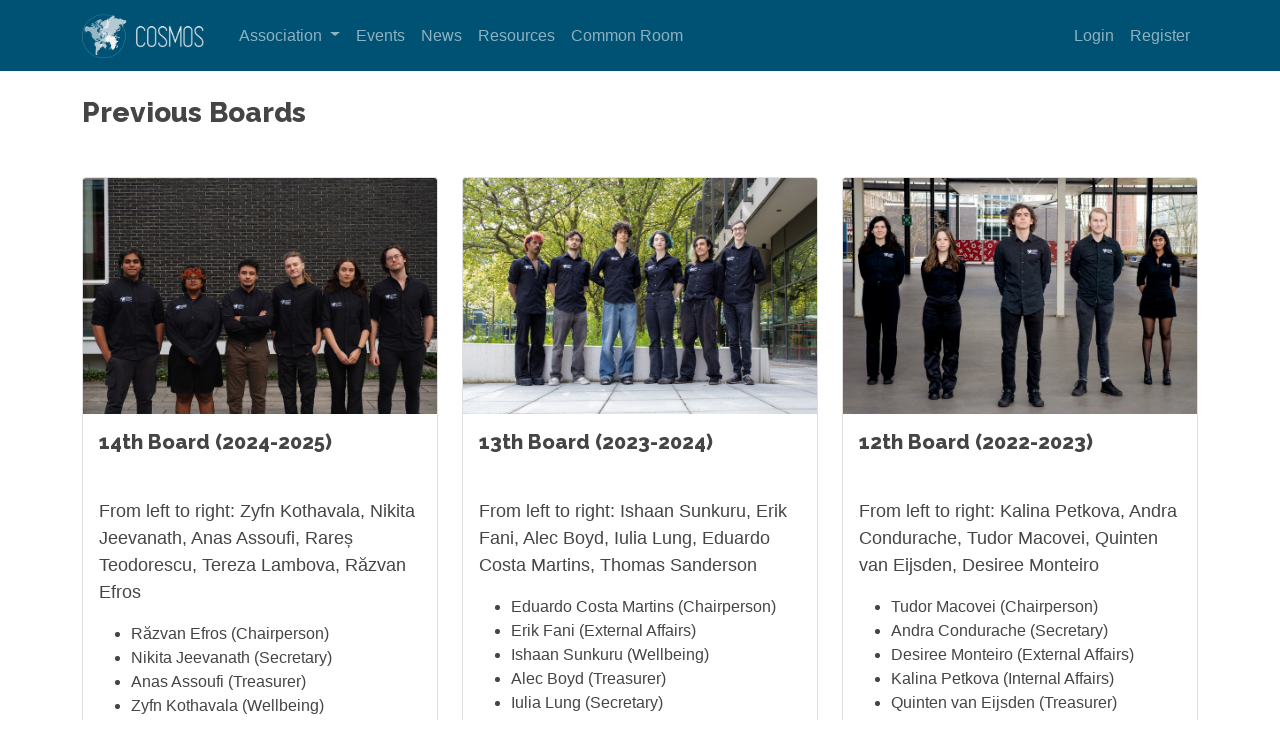

--- FILE ---
content_type: text/html; charset=utf-8
request_url: https://cosmostue.nl/boards/
body_size: 4606
content:



<!doctype html>
<html>
<head>
    
    <title>
    Board
</title>
    
    <link rel="shortcut icon" type="image/png" href="/static/cosmos/img/favicon.426411f5ab80.ico"/>

    
    <link href="https://cdn.jsdelivr.net/npm/bootstrap@5.0.0/dist/css/bootstrap.min.css" rel="stylesheet" integrity="sha384-wEmeIV1mKuiNpC+IOBjI7aAzPcEZeedi5yW5f2yOq55WWLwNGmvvx4Um1vskeMj0" crossorigin="anonymous">
    
    <link rel="stylesheet" href="https://cdn.jsdelivr.net/npm/bootstrap-icons@1.5.0/font/bootstrap-icons.css">
    <link rel="stylesheet" href="https://fonts.googleapis.com/css?family=Roboto:regular,bold,italic,thin,light,bolditalic,black,medium&amp;lang=en">
    
    <link href="/static/cosmos/css/cosmos.2ad305acdb13.css" rel="stylesheet" type="text/css" media="all" />
    <link href="/static/cosmos_users/css/cosmos_users.c5d9c049cf1f.css" rel="stylesheet" type="text/css" media="all" />
    
    
<link rel="preconnect" href="https://fonts.gstatic.com" crossorigin>
<link href="https://fonts.googleapis.com/css2?family=Raleway:wght@800&display=swap" rel="stylesheet">


<link rel="stylesheet" href="https://cdn.jsdelivr.net/npm/flatpickr/dist/flatpickr.min.css">
<script src="https://cdn.jsdelivr.net/npm/flatpickr"></script>

    <meta name="viewport" content="width=device-width,initial-scale=1">
</head>
<body class="d-flex flex-column min-vh-100">


  <nav class="navbar navbar-expand-md navbar-dark bg-cosmos-primary fixed-top">
    <div class="container">
      
      <a class="navbar-brand" href="/">
        <img src="/static/cosmos/img/cosmos_white_horizontal.0041ce502a03.png" alt="" width="auto" height="45rem">
      </a>

      
      <button class="navbar-toggler" type="button" data-bs-toggle="collapse" data-bs-target="#navbarNavAltMarkup" aria-controls="navbarNavAltMarkup" aria-expanded="false" aria-label="Toggle navigation">
        <span class="navbar-toggler-icon"></span>
      </button>

      
      <div class="collapse navbar-collapse" id="navbarNavAltMarkup">
        
        <div class="navbar-nav">
          <li class="nav-item dropdown">
             <a class="nav-link dropdown-toggle" href="#" id="navbarDropdownMenuLink" role="button" data-bs-toggle="dropdown" aria-expanded="false">
              Association
             </a>
             <ul class="dropdown-menu" aria-labelledby="navbarDropdownMenuLink">
               <li><a class="dropdown-item" href="/about/">About</a></li>
               <li><a class="dropdown-item" href="/committees/">Committees</a></li>
               <li><a class="dropdown-item" href="/merch/">Merch</a></li>
               <li><a class="dropdown-item" href="/wellbeing/">Well-being</a></li>
             </ul>
          </li>
          <a class="nav-link" href="/events/list/">Events</a>
          <a class="nav-link" href="/news/list/">News</a>
          
          <a class="nav-link" href="/resources/">Resources</a>
          <a class="nav-link" href="https://commonroom.nl"> Common Room
            
          </a>
        </div>

        
        <div class="navbar-nav ms-auto">
          
            <a class="nav-link" href="/accounts/login/">Login</a>
            <a class="nav-link" href="/accounts/register/">Register</a>
          
        </div>
      </div>
    </div>
  </nav>

  <div class="wrapper">
      
      
<div class="navbar-filler"></div>

    <div class="container">
        <div class="row">
            <div class="col">
                <h3 class="m-0">Previous Boards</h3>
            </div>
        </div>
    </div>
    <div class="container py-4">
            <div class="row py-4 row-cols-1 row-cols-md-3 g-4">
                
                    <div class="col">
                        <div class="card h-100">
                            
                            <img src="/media/cache/e0/a2/e0a209271bafe2590451db9ff78ad31f.jpg" class="card-img-top"
                                 alt="Photo of 14th Board (2024-2025)">
                            
                            <div class="card-body d-flex flex-column">
                                <h5 class="card-title">14th Board (2024-2025)</h5>
                                 <p class="card-text">From left to right: Zyfn Kothavala, Nikita Jeevanath, Anas Assoufi, Rareș Teodorescu, Tereza Lambova, Răzvan Efros</p> 
                                <ul>
                                
                                    <li>Răzvan Efros (Chairperson)</li>
                                
                                    <li>Nikita Jeevanath (Secretary)</li>
                                
                                    <li>Anas Assoufi (Treasurer)</li>
                                
                                    <li>Zyfn Kothavala (Wellbeing)</li>
                                
                                    <li>Rareș Teodorescu (External Affairs)</li>
                                
                                    <li>Tereza Lambova (Internal Affairs)</li>
                                
                                </ul>
                            </div>
                        </div>
                    </div>
                
                    <div class="col">
                        <div class="card h-100">
                            
                            <img src="/media/cache/dd/c6/ddc67e6ea76aeb39a9df3caac7366ee7.jpg" class="card-img-top"
                                 alt="Photo of 13th Board (2023-2024)">
                            
                            <div class="card-body d-flex flex-column">
                                <h5 class="card-title">13th Board (2023-2024)</h5>
                                 <p class="card-text">From left to right: Ishaan Sunkuru, Erik Fani, Alec Boyd, Iulia Lung, Eduardo Costa Martins, Thomas Sanderson</p> 
                                <ul>
                                
                                    <li>Eduardo Costa Martins (Chairperson)</li>
                                
                                    <li>Erik Fani (External Affairs)</li>
                                
                                    <li>Ishaan Sunkuru (Wellbeing)</li>
                                
                                    <li>Alec Boyd (Treasurer)</li>
                                
                                    <li>Iulia Lung (Secretary)</li>
                                
                                    <li>Thomas Sanderson (Internal Affairs)</li>
                                
                                </ul>
                            </div>
                        </div>
                    </div>
                
                    <div class="col">
                        <div class="card h-100">
                            
                            <img src="/media/cache/5a/7f/5a7f44f48746ce16d92984b9e7b4d51a.jpg" class="card-img-top"
                                 alt="Photo of 12th Board (2022-2023)">
                            
                            <div class="card-body d-flex flex-column">
                                <h5 class="card-title">12th Board (2022-2023)</h5>
                                 <p class="card-text">From left to right: Kalina Petkova, Andra Condurache, Tudor Macovei, Quinten van Eijsden, Desiree Monteiro</p> 
                                <ul>
                                
                                    <li>Tudor Macovei (Chairperson)</li>
                                
                                    <li>Andra Condurache (Secretary)</li>
                                
                                    <li>Desiree Monteiro (External Affairs)</li>
                                
                                    <li>Kalina Petkova (Internal Affairs)</li>
                                
                                    <li>Quinten van Eijsden (Treasurer)</li>
                                
                                </ul>
                            </div>
                        </div>
                    </div>
                
                    <div class="col">
                        <div class="card h-100">
                            
                            <img src="/media/cache/ea/f6/eaf6bf35aa7577047d8d9208fd096312.jpg" class="card-img-top"
                                 alt="Photo of 11th Board (2021-2022)">
                            
                            <div class="card-body d-flex flex-column">
                                <h5 class="card-title">11th Board (2021-2022)</h5>
                                 <p class="card-text">From left to right: Philip Pop, Tudor Fărcaș, Zaki Fairuzzaki, Bárbara Dias, Elīza Dinne, Sidharth Suri</p> 
                                <ul>
                                
                                    <li>Tudor Farcas (Chairperson)</li>
                                
                                    <li>Elīza Dinne (Secretary)</li>
                                
                                    <li>Sidharth Suri (External Affairs)</li>
                                
                                    <li>Zaki Fairuzzaki (Internal Affairs)</li>
                                
                                    <li>Philip Pop (Treasurer)</li>
                                
                                    <li>Bárbara Dias (Student Affairs)</li>
                                
                                </ul>
                            </div>
                        </div>
                    </div>
                
                    <div class="col">
                        <div class="card h-100">
                            
                            <img src="/media/cache/0f/4f/0f4febeeb61940eec8f0e80d8b3d3619.jpg" class="card-img-top"
                                 alt="Photo of 10th Board (2020-2021)">
                            
                            <div class="card-body d-flex flex-column">
                                <h5 class="card-title">10th Board (2020-2021)</h5>
                                 <p class="card-text">From left to right: Bárbara Dias, Aniruddh Ingle, Ana Celesta Baroja Sierra</p> 
                                <ul>
                                
                                    <li>Bárbara Dias (Chairperson)</li>
                                
                                    <li>Ana Celesta Baroja Sierra (Internal Affairs &amp; Treasurer)</li>
                                
                                    <li>Aniruddh Ingle (External Affairs &amp; Secretary)</li>
                                
                                </ul>
                            </div>
                        </div>
                    </div>
                
                    <div class="col">
                        <div class="card h-100">
                            
                            <img src="/media/cache/e7/8c/e78cb3ab71439823a82cb7ad75b2739a.jpg" class="card-img-top"
                                 alt="Photo of 9th Board (2019-2020)">
                            
                            <div class="card-body d-flex flex-column">
                                <h5 class="card-title">9th Board (2019-2020)</h5>
                                 <p class="card-text">From left to right: Tudor Popescu, Annebelle Olminkhof, Jamie Tjong-Ahin, Salma Abdelsamie, Pius Bentgens</p> 
                                <ul>
                                
                                    <li>Jamie Tjong-Ahin (Chairperson)</li>
                                
                                    <li>Salma Abdelsamie (Secretary)</li>
                                
                                    <li>Annebelle Olminkhof (Treasurer)</li>
                                
                                    <li>Tudor Popescu (Internal Affairs)</li>
                                
                                    <li>Pius Bentgens (External Affairs)</li>
                                
                                </ul>
                            </div>
                        </div>
                    </div>
                
                    <div class="col">
                        <div class="card h-100">
                            
                            <img src="/media/cache/96/75/9675108568038476c89937ea4bb7d4a6.jpg" class="card-img-top"
                                 alt="Photo of 8th Board (2018-2019)">
                            
                            <div class="card-body d-flex flex-column">
                                <h5 class="card-title">8th Board (2018-2019)</h5>
                                 <p class="card-text">From left to right: Anas Abu Dhaga, Teodor Neguț, Bram Mulders, Ari Sibiescu, Gergo Suto</p> 
                                <ul>
                                
                                    <li>Bram Mulders (Chairperson)</li>
                                
                                    <li>Anas Abu Dhaga (External Affairs)</li>
                                
                                    <li>Gergo Suto (Internal Affairs)</li>
                                
                                    <li>Ari Sibiescu (Secretary)</li>
                                
                                    <li>Teodor Negut (Treasurer)</li>
                                
                                </ul>
                            </div>
                        </div>
                    </div>
                
                    <div class="col">
                        <div class="card h-100">
                            
                            <img src="/media/cache/2a/03/2a03cb8c81ff8bd8da38d34e210b35d7.jpg" class="card-img-top"
                                 alt="Photo of 7th Board (2017-2018)">
                            
                            <div class="card-body d-flex flex-column">
                                <h5 class="card-title">7th Board (2017-2018)</h5>
                                 <p class="card-text">From left to right: Piona Hotakainen, Thijs van Gansewinkel, Jacqueline Edwards, Aggariyo Wanagiri, Eetu Närhi</p> 
                                <ul>
                                
                                    <li>Jacqueline &quot;Jackie&quot; Edwards (Chairperson)</li>
                                
                                    <li>Thijs van Gansewinkel (Treasurer)</li>
                                
                                    <li>Aggariyo &quot;Riyo&quot; Wanagiri (Student Affairs)</li>
                                
                                    <li>Piona Hotakainen (Internal Affairs)</li>
                                
                                    <li>Eetu Närhi (External Affairs)</li>
                                
                                </ul>
                            </div>
                        </div>
                    </div>
                
                    <div class="col">
                        <div class="card h-100">
                            
                            <img src="/media/cache/30/17/30177ad46aaa80fa43f74372d0ab3b57.jpg" class="card-img-top"
                                 alt="Photo of 6th Board (2016-2017)">
                            
                            <div class="card-body d-flex flex-column">
                                <h5 class="card-title">6th Board (2016-2017)</h5>
                                 <p class="card-text">From left to right: Adrian Yankov, Asaf Kedem, Aylin Buyruk, Niels de Jong</p> 
                                <ul>
                                
                                    <li>Asaf Kedem (Chairperson)</li>
                                
                                    <li>Adrian Yankov (Student Affairs)</li>
                                
                                    <li>Aylin Buyruk (Internal Affairs)</li>
                                
                                    <li>Niels de Jong (External Affairs)</li>
                                
                                </ul>
                            </div>
                        </div>
                    </div>
                
                    <div class="col">
                        <div class="card h-100">
                            
                            <img src="/media/cache/41/9f/419faedc53a7d107686f425fbfef7faa.jpg" class="card-img-top"
                                 alt="Photo of 5th Board (2015-2016)">
                            
                            <div class="card-body d-flex flex-column">
                                <h5 class="card-title">5th Board (2015-2016)</h5>
                                 <p class="card-text">From left to right: David Chen, Mahsa Nejati, Emilija Lazdanaite, Aishwarya Suresh</p> 
                                <ul>
                                
                                    <li>Emilija Lazdanaite (Chairperson)</li>
                                
                                    <li>David Chen (Student Affairs)</li>
                                
                                    <li>Aishwarya Suresh (Internal Affairs)</li>
                                
                                    <li>Mahsa Nejati (External Affairs)</li>
                                
                                </ul>
                            </div>
                        </div>
                    </div>
                
                    <div class="col">
                        <div class="card h-100">
                            
                            <img src="/media/cache/ee/5e/ee5ed5d15e2266b047222733891d844c.jpg" class="card-img-top"
                                 alt="Photo of 4th Board (2014-2015)">
                            
                            <div class="card-body d-flex flex-column">
                                <h5 class="card-title">4th Board (2014-2015)</h5>
                                 <p class="card-text">From left to right: Alan Wever, Marius Lazauskas, Dimitra Chantzopoulu, Karolis Paliulis</p> 
                                <ul>
                                
                                    <li>Marius Lazauskas (Chairperson)</li>
                                
                                    <li>Alan Wever (Student Affairs)</li>
                                
                                    <li>Karolis Paliulis (Internal Affairs)</li>
                                
                                    <li>Dimitra Chantzopoulu (External Affairs)</li>
                                
                                </ul>
                            </div>
                        </div>
                    </div>
                
                    <div class="col">
                        <div class="card h-100">
                            
                            <img src="/media/cache/95/39/953990536c2443d9fd19671e0cd4742e.jpg" class="card-img-top"
                                 alt="Photo of 3rd Board (2013-2014)">
                            
                            <div class="card-body d-flex flex-column">
                                <h5 class="card-title">3rd Board (2013-2014)</h5>
                                 <p class="card-text">From left to right: Anqi Li, Adithya Krishnan, Viktor Bonev, Deni Vangjeli</p> 
                                <ul>
                                
                                    <li>Viktor Bonev (Chairperson)</li>
                                
                                    <li>Anqi Li (Student Affairs)</li>
                                
                                    <li>Deni Vangjeli (Internal Affairs)</li>
                                
                                    <li>Adithya Krishnan (External Affairs)</li>
                                
                                </ul>
                            </div>
                        </div>
                    </div>
                
                    <div class="col">
                        <div class="card h-100">
                            
                            <img src="/media/cache/c1/df/c1df1bcb87067d93844fb5dbe27e1c7c.jpg" class="card-img-top"
                                 alt="Photo of 2nd Board (2012-2013)">
                            
                            <div class="card-body d-flex flex-column">
                                <h5 class="card-title">2nd Board (2012-2013)</h5>
                                 <p class="card-text">From left to right: Thomas Milde, Angeliki Sioliou, Jacky Janes, Rajiv Jathan</p> 
                                <ul>
                                
                                    <li>Jacky Janes (Chairperson)</li>
                                
                                    <li>Thomas Milde (Student affairs)</li>
                                
                                    <li>Rajiv Jathan (Internal Affairs)</li>
                                
                                    <li>Angeliki Sioliou (External Affairs)</li>
                                
                                </ul>
                            </div>
                        </div>
                    </div>
                
                    <div class="col">
                        <div class="card h-100">
                            
                            <img src="/media/cache/d2/ec/d2ec51aa38e4556c2d6a17cff9017ea5.jpg" class="card-img-top"
                                 alt="Photo of 1st Board (2011-2012)">
                            
                            <div class="card-body d-flex flex-column">
                                <h5 class="card-title">1st Board (2011-2012)</h5>
                                 <p class="card-text">From left to right: Thomas Milde, Angeliki Sioliou, Jacky Janes, Rajiv Jathan</p> 
                                <ul>
                                
                                    <li>Jacky Janes (Chairperson)</li>
                                
                                    <li>Thomas Milde (Student affairs)</li>
                                
                                    <li>Rajiv Jathan (Internal Affairs)</li>
                                
                                    <li>Angeliki Sioliou (External Affairs)</li>
                                
                                </ul>
                            </div>
                        </div>
                    </div>
                
            </div>
    </div>

<div class="footer-filler"></div>

  </div>

  
<style>
    .credits-link {
        color: inherit;
        text-decoration: none;
    }
    .credits-link:hover {
        color: inherit;
        opacity: 0.7;
    }
</style>
<footer class="section-bg mt-auto">
    <div class="footer-top">
        <div class="container pt-5 pb-3">
            <div class="row">
                <div class="col-md-4 text-center py-2">
                    <h3>Cosmos</h3>
                    <p>
                        Den Dolech 2
                        <br> MetaForum 0.090
                        <br> TU Eindhoven
                        <br> 5612 AZ Eindhoven
                        <br> KvK number: 56429142
                        <br>
                        <br>
                        <strong>Phone: </strong>+31 643 951 576
                        <br>
                        <strong>Email: </strong> cosmos@tue.nl
                        <br>
                        <strong>External: </strong>external.cosmos@tue.nl
                    </p>
                </div>
                <div class="col-md-4 d-none text-center d-md-block">
                    <img src="/static/cosmos/img/cosmos_alternate_grey.4a5a9a387e5f.svg">
                </div>
                <div class="col-md-4 text-center py-2">
                    <h4>Useful links</h4>
                    <p>
                        <a href="/static/cosmos/pdf/Cosmos_Privacy_Policy.9a6c6d0ee4fb.pdf">Privacy Policy</a> <br>
                        <a href="/terms/">Terms and Conditions</a> <br>
                        <a href="/static/cosmos/pdf/PhotoPolicy.603ff71b3539.pdf">Photo Policy</a> <br>
                        <a href="https://wiki.cosmostue.nl/">Eindhoven Student Wiki</a> <br>
                        <a href="https://linktr.ee/CosmosAssociation">Linktree</a> <br>
                    </p>
                </div>
            </div>
        </div>
    </div>
    <div id="footer-bot">
        <div class="container pt-5 pb-3">
            <div class="row">
                <div class="col-md-4 text-center pb-1">
                    <div class="credits">
                        Designed by the
                        <a href="https://github.com/CosmosTUe/Cosmos/graphs/contributors" class="credits-link">Website Committee</a>
                    </div>
                </div>
                <div class="col-md-4 d-none text-center d-md-block">
                </div>
                <div class="col-md-4 social-links text-center pt-1">
                    <a href="https://www.facebook.com/cosmos.tue/">
                        <i class="bi bi-facebook"></i>
                    </a>
                    <a href="https://discord.gg/pep5FZ9">
                        <i class="bi bi-discord"></i>
                    </a>
                    <a href="https://www.instagram.com/cosmostue/">
                        <i class="bi bi-instagram"></i>
                    </a>
                </div>
            </div>
        </div>
    </div>
</footer>



<script src="https://cdn.jsdelivr.net/npm/bootstrap@5.0.0/dist/js/bootstrap.bundle.min.js" integrity="sha384-p34f1UUtsS3wqzfto5wAAmdvj+osOnFyQFpp4Ua3gs/ZVWx6oOypYoCJhGGScy+8" crossorigin="anonymous"></script>

<script type="text/javascript" src="/static/cosmos/js/cosmos.b97762d8bbf8.js" charset="utf-8"></script>
</body>
</html>


--- FILE ---
content_type: text/css
request_url: https://cosmostue.nl/static/cosmos/css/cosmos.2ad305acdb13.css
body_size: 7337
content:
.carousel-image{height:90vh;object-fit:cover}.carousel-font-size{font-size:1.5rem}.album-cover-image{width:100%;height:40vh;object-fit:cover}.album-image{width:100%;height:50vh;object-fit:cover}.photo-delete{position:absolute;top:5px;right:10px;color:red}.testimonials .carousel-inner .carousel-item.active,.testimonials .carousel-inner .carousel-item-next,.testimonials .carousel-inner .carousel-item-prev{display:flex}@media(min-width:992px){.testimonials .carousel-inner .carousel-item-end.active,.testimonials .carousel-inner .carousel-item-next{transform:translateX(33.333%)}.testimonials .carousel-inner .carousel-item-start.active,.testimonials .carousel-inner .carousel-item-prev{transform:translateX(-33.333%)}.testimonials .carousel-inner .carousel-item-end,.testimonials .carousel-inner .carousel-item-start{transform:translateX(0)}}@media(max-width:992px){.testimonials .carousel-inner .carousel-item-end.active,.testimonials .carousel-inner .carousel-item-next{transform:translateX(100%)}.testimonials .carousel-inner .carousel-item-start.active,.testimonials .carousel-inner .carousel-item-prev{transform:translateX(-100%)}.testimonials .carousel-inner .carousel-item-end,.testimonials .carousel-inner .carousel-item-start{transform:translateX(0)}.testimonials .carousel-inner .carousel-item{justify-content:center}}@media(max-width:768px){.partners .static-partners>div:first-child{display:block}.partners .static-partners>div{display:none}}.partners img{max-height:80px;vertical-align:middle;object-fit:contain}.partners .carousel-item{justify-content:center}.news-truncate{display:-webkit-box;-webkit-line-clamp:3;-webkit-box-orient:vertical;overflow:hidden}.news-image{width:100%;height:18vh;object-fit:cover}.news-image-large{width:100%;height:45vh;object-fit:cover}.news-disabled{background-color:lightgray}:root{--committee-blue:#005274;--committee-blue-hover:#0e6e9e;--committee-text:#454545;--committee-muted:#6c757d;--committee-bg-soft:#f5faff;--committee-card-shadow:0 10px 25px rgba(0,0,0,0.06)}.committees-page,.committee-detail-page{color:var(--committee-text)}.committees-page{padding-top:2.5rem;padding-bottom:3rem}.committees-header{padding-bottom:.25rem}.committees-page.py-4{margin-top:.75rem}.committees-page .card{border:0;border-radius:1rem;overflow:hidden;box-shadow:var(--committee-card-shadow);background-color:#fff;transition:transform .2s ease,box-shadow .2s ease,border-color .2s ease}.committees-page .card:hover{transform:translateY(-4px);box-shadow:0 14px 30px rgba(0,0,0,0.08)}.committees-page .card-img-top{height:220px;object-fit:cover}@media(max-width:576px){.committees-page .card-img-top{height:180px}}.committees-page .card-body{display:flex;flex-direction:column;padding:1.25rem 1.25rem 1.5rem}.committees-page .card-title{font-size:1.15rem;font-weight:600;margin-bottom:.5rem}.committees-page .card-text{font-size:.95rem;line-height:1.5;color:var(--committee-muted);margin-top:.45rem;margin-bottom:1rem}.committees-page .card-body .btn{margin-top:auto}.committees-page .btn-primary,.committee-detail-page .btn-primary{background-color:var(--committee-blue);border-color:var(--committee-blue);font-weight:500;border-radius:999px;padding-inline:1.4rem}.committees-page .btn-primary:hover,.committee-detail-page .btn-primary:hover{background-color:var(--committee-blue-hover);border-color:var(--committee-blue-hover)}.committee-detail-page{padding-top:3rem;padding-bottom:3.5rem}.committee-detail-page .card{border:0;border-radius:1.25rem;overflow:hidden;box-shadow:var(--committee-card-shadow);background-color:#fff}.committee-detail-page img{width:100%;height:100%;min-height:260px;object-fit:cover}@media(max-width:767.98px){.committee-detail-page .row.g-0{flex-direction:column}.committee-detail-page img{max-height:320px}}.committee-detail-page .card-body{padding:2.25rem 2rem;display:flex;flex-direction:column;justify-content:center}.committee-detail-page .card-title{font-size:1.6rem;font-weight:600;margin-bottom:.75rem;color:var(--committee-blue)}.committee-detail-page .card-text{font-size:1rem;line-height:1.7;margin-bottom:0;color:var(--committee-text)}@media(min-width:992px){.committee-detail-page{background:linear-gradient(to bottom,var(--committee-bg-soft) 0,#fff 240px)}}@media(max-width:575.98px){.committee-detail-page{padding-top:2rem;padding-bottom:2.5rem}.committee-detail-page .card-body{padding:1.75rem 1.5rem}.committee-detail-page .card-title{font-size:1.4rem}}.events-truncate{display:-webkit-box;-webkit-line-clamp:3;-webkit-box-orient:vertical;overflow:hidden}.events-image{width:100%;height:18vh;object-fit:cover}.event-image-large{width:100%;height:45vh;object-fit:cover}ul.event-details{list-style:none;display:table;padding:5px;margin:0}.event-details li{display:table-row}.event-details b{display:table-cell;padding-right:1em}@import "https://fonts.googleapis.com/css?family=Poppins:300,400,500,600,700";:root{--link-blue:#0d6efd;--link-blue-hover:#67a4ff;--blue:#005274;--blue-hover:#0e6e9e;--black:#454545;--white:#fff;--light-blue:#f5faff}html{height:100%}body{height:100%;font-family:"Open Sans",sans-serif;color:var(--black);background:var(--white)}h1,h2,h3,h4,h5,h6{font-family:"Raleway",sans-serif}p{margin-top:2em;font-size:18px}p#home-about-first{margin-top:0}a{text-decoration:none;color:var(--link-blue)}a:hover{text-decoration:none;color:var(--link-blue-hover)}.bg-cosmos-primary{background-color:var(--blue)!important}.btn-cosmos-primary{color:var(--white);background-color:var(--blue)!important}.btn-cosmos-primary:hover{color:var(--white);background-color:var(--blue-hover)!important}.btn-cosmos-outline-primary{color:var(--blue);border-color:var(--blue)}.btn-cosmos-outline-primary:hover{color:var(--white);background-color:var(--blue);border-color:var(--blue)}.btn-over-stretched{z-index:2;position:relative}.home-img{position:relative;width:100%;height:auto;min-height:35rem;padding:17rem 0;background-image:linear-gradient(180deg,rgba(22,22,22,.3),rgba(22,22,22,.7) 75%,#161616),url("../img/members_2017.33ffc1833b9e.jpg");background-repeat:no-repeat;background-size:cover;background-position:50%;display:block}
.home-img img{height:400px}.navbar-filler{height:6rem}.footer-filler{height:2rem}.stat-box{text-align:center}.section-title{text-align:center;padding-bottom:30px}.section-title h2{font-size:32px;font-weight:800;text-transform:uppercase;margin-bottom:20px;padding-bottom:0;color:#124265}.stat-box span{font-size:48px;line-height:48px;font-weight:700;display:block}.section-bg{background-color:var(--light-blue)}footer img{max-height:200px}footer .social-links a:hover{background:var(--blue-hover);color:var(--white);text-decoration:none}.social-links a{font-size:18px;display:inline-block;color:var(--white);background:var(--blue);line-height:1;padding:8px 0 6px 0;margin-right:4px;border-radius:5px;width:36px;height:36px}.raleway-number-title{-webkit-font-feature-settings:"lnum";-moz-font-feature-settings:"lnum";font-feature-settings:"lnum"}#login-box{max-width:480px}.accordion-button::after{margin-left:1rem}.accordion-button{white-space:normal}.accordion-button div{display:block}.logo{width:40px}.form-control .text-break a{text-overflow:ellipsis;overflow:hidden;white-space:nowrap;display:block}.form-control .text-break a:hover{text-overflow:clip;white-space:normal;word-break:break-all}#GMMGrid{display:none}


--- FILE ---
content_type: text/css
request_url: https://cosmostue.nl/static/cosmos_users/css/cosmos_users.c5d9c049cf1f.css
body_size: 112
content:
.form-check-label{color:white}.max-width-480{max-width:480px}.form-text li{color:white}.form-label{color:white}


--- FILE ---
content_type: image/svg+xml
request_url: https://cosmostue.nl/static/cosmos/img/cosmos_alternate_grey.4a5a9a387e5f.svg
body_size: 29245
content:
<?xml version="1.0" encoding="UTF-8" standalone="no"?>
<!-- Generator: Adobe Illustrator 24.1.2, SVG Export Plug-In . SVG Version: 6.00 Build 0)  -->

<svg
   version="1.1"
   x="0px"
   y="0px"
   viewBox="0 0 271.6 358"
   style="enable-background:new 0 0 271.6 358;"
   xml:space="preserve"
   id="svg389"
   sodipodi:docname="cosmos_alternate_grey.svg"
   inkscape:version="1.1 (c4e8f9ed74, 2021-05-24)"
   xmlns:inkscape="http://www.inkscape.org/namespaces/inkscape"
   xmlns:sodipodi="http://sodipodi.sourceforge.net/DTD/sodipodi-0.dtd"
   xmlns="http://www.w3.org/2000/svg"
   xmlns:svg="http://www.w3.org/2000/svg"><defs
   id="defs393" /><sodipodi:namedview
   id="namedview391"
   pagecolor="#ffffff"
   bordercolor="#666666"
   borderopacity="1.0"
   inkscape:pageshadow="2"
   inkscape:pageopacity="0.0"
   inkscape:pagecheckerboard="0"
   showgrid="false"
   inkscape:zoom="2.1787709"
   inkscape:cx="135.85641"
   inkscape:cy="254.27179"
   inkscape:window-width="1920"
   inkscape:window-height="1015"
   inkscape:window-x="0"
   inkscape:window-y="1080"
   inkscape:window-maximized="1"
   inkscape:current-layer="svg389" />
<style
   type="text/css"
   id="style218">
	.st0{display:none;}
	.st1{display:inline;stroke:#F1F2F2;stroke-miterlimit:10;}
	.st2{fill:none;stroke:#646466;stroke-miterlimit:10;enable-background:new    ;}
	.st3{fill:#646466;stroke:#646466;stroke-width:4;enable-background:new    ;}
	.st4{fill:#646466;stroke:#646466;stroke-width:2;enable-background:new    ;}
	.st5{fill:#646466;stroke:#646466;stroke-miterlimit:10;}
	.st6{fill:#646466;stroke:#646466;stroke-miterlimit:10;enable-background:new    ;}
	.st7{fill:#646466;stroke:#646466;enable-background:new    ;}
	.st8{fill:none;}
	.st9{fill:#646466;}
	.st10{font-family:'Simplifica';}
	.st11{font-size:115px;}
	.st12{enable-background:new    ;}
	.st13{fill:url(#SVGID_1_);}
	.st14{fill:url(#SVGID_2_);}
	.st15{fill:url(#SVGID_3_);}
	.st16{fill:url(#SVGID_4_);}
	.st17{fill:url(#SVGID_5_);}
	.st18{fill:url(#SVGID_6_);}
	.st19{fill:none;stroke:#646466;stroke-miterlimit:10;}
</style>
<g
   id="Layer_2_1_"
   class="st0">
	<rect
   x="-327.7"
   y="-100"
   class="st1"
   width="1009"
   height="697"
   id="rect220" />
</g>
<g
   id="Layer_1">
	<g
   id="Layer_2">
	</g>
	<circle
   class="st2"
   cx="133.4"
   cy="134.8"
   r="132.7"
   id="circle224" />
	<path
   class="st3"
   d="M113.3,120.3c0.2,0,0.3,0,0.5,0"
   id="path226" />
	<path
   class="st4"
   d="M112.4,119c0.2,0,0.3,0,0.5,0"
   id="path228" />
	<g
   id="g250">
		<path
   class="st5"
   d="M148,202.3c-0.4-1.9,1-2.2,1.9-3.5c0.8-1.2,0.8-1.6,0.9-3c0.3-3.9,0.7-5.5-1.7-8.6c-1.7-2.2-3.7-4.2-5.6-6.6    c-1.2-1.5-2.7-4.5-4.7-4.6c-0.4,1.7-0.6,3.3-0.8,5c-1.3-0.1-2.7-0.6-4.1-0.7c-0.4-1-0.4-2.2-0.6-3.2c-0.4-1.8,0.6-1.2-1.6-1.7    c-2.6-0.6-3.5-0.2-5.1,1.4c-0.8,0.8-0.2,1-1.7,1.4c-1.1,0.3-1.6-0.1-2.7,0.4c-2.4,1.1-3.6,3.6-5.7,4.9c-1.5,0.9-5.9,1.8-6.6,3.8    c-0.4,1.1,0.3,1.9,0.5,2.8c0.1,0.5-0.2,1.2,0,1.6c0.3,0.8,1.2,0.9,1.4,1.3c0.7,1.6-0.4,13,3.3,9.9c0.8-0.6,0.3-1.8,1-2.4    c0.5-0.5,2.2-0.9,2.7-1c1.7-0.5,3.6-0.9,5.4-1.5c1.9-0.7,4.1-1.6,6.3-0.3c1.6,1,2.4,3.1,3.7,4.2c0.7,0.5,1.8,0.6,2.5,1.4    c0.4,0.4,1.1,2.5,1.3,2.6c1.5,1,3.1-0.7,4.7-0.5c2.1,0.3,2.2,2,4.2,0c1-1,1.6-2.8,1-4"
   id="path230" />
		<path
   class="st5"
   d="M145.9,210c0.1-0.5,0-1.3,0-1.8c-2.4-0.5-3.8,1.5-3.2,3.5c0.9,3.2,3.5,1.9,3.5-0.9"
   id="path232" />
		<path
   class="st5"
   d="M173,209.1c-1.8-0.5-5.4,3.9-6.3,5.4c-0.5,0.9-1.7,3,0.6,3c1.5,0,1.9-2.5,2.6-3.5c0.7-1.1,1.9-2.5,3.2-3.1    c2.2-1,1.8,0.3,2.4-2.3c0.4-1.8,1.3-3.4-0.2-4.9c-0.9-0.9-3.2-1.4-4.4-1.2c2.3,1.7,1.6,4.6,1.6,7.2"
   id="path234" />
		<path
   class="st5"
   d="M141.6,171.7c1.1-0.1,2.4-0.4,3.3,0c1,0.4,1.6,1.8,2.7,2.1c0.2-1-5.4-7-6.5-7.5c-4.1-1.6-3,8.1,0,6.6"
   id="path236" />
		<path
   class="st5"
   d="M163.4,175.9c-2.4,0.2-4.2-1.7-5.8-3c-1.3-1-3.4-2.3-4.2-3.7c1.8-0.4,4.9,2.3,6.5,3.1c1,0.5,5.5,3,2.6,4.2"
   id="path238" />
		<path
   class="st5"
   d="M168.4,187.2c-1.3,0.4-3.5,1.7-4.1,0c1.3-0.5,2.5,0,3.7,0.4"
   id="path240" />
		<path
   class="st5"
   d="M170.9,185.7c1.1-2.1,0.4-3.4-2-3.7c-0.8,2.4,1.6,2.4,2,4.4"
   id="path242" />
		<path
   class="st5"
   d="M177.2,181c-0.7,0.8-1.8,2.2-2.1,3.2c1.8,0.5,2.5-1.9,1.4-2.5"
   id="path244" />
		<path
   class="st5"
   d="M173.2,175.2c-1.6-0.1-3.1,0.4-4.7,0.2c0.5-0.2,1.6-0.3,2.3-0.2"
   id="path246" />
		<path
   class="st5"
   d="M179.5,173.3c-2-0.2-2.8-2-2.6-3.9c-0.1,1.4,0.8,3.3,2.1,3.9"
   id="path248" />
	</g>
	<g
   id="g256">
		<path
   class="st5"
   d="M210.1,178.3c-1.7,4-4.5,3.7-2.8,8c0.9,2.2,2.6,3.7,0.7,6.4c-1.6,2.2-5.6,2-6.2,5.4c-0.6,3.2,1.7,2.7-0.3,6.1    c-1.2,2-2.3,3.7-3.4,5.9c-1.3,2.5-2.8,5.2-5.5,6.1c-1.6,0.5-8.2,0.7-9-0.4c-0.7-0.9,0.5-3.6,0.1-4.7c-0.9-2.2-2.5-2.8-4.7-3.6    c-0.1-1.8-0.1-3.6-0.1-5.3c-0.1-1.7-1.3-4.4-1.3-5.4c-0.1-3.2,1.6-3,2.2-5.4c0.9-3.4-2.5-10.8-6.2-10.6c0.1-2.1,0.4-8.6-0.9-10.4    c-2-2.6-12.6-1.5-15.7-1.2c-5.9,0.5-9,0.2-11.7-5.2c-2-3.9-2.1-7.8-1.7-12s1.1-7.6,5-9.9c1.3-0.8,4.1-1,5.4-2.4    c1.3-1.4,0.7-3.6,1.7-5.2c1.1-1.7,2.3-1.9,4.2-2.3c1.3-0.3,2.6,0.3,3.9-0.2c1.3-0.4,1.6-1.7,2.8-2.1c3.8-1.3,8.5-1.2,10.1,2.2    c0.9,1.9-0.4,3.2,1.6,4.9c1.4,1.2,3.5,1.3,5.4,1c1.9-0.4,2.7-1.5,5.4-1.6c1.9,0,3.7,0.2,5.6,0.4c5.6,0.6,5.7,1.3,6.5,6.2    c0.9,5.3,5.4,8.4,7.4,13.6c1.6,4.1,1.3,6.7,6.6,6.3c2-0.1,7.1-2.1,5.8,3.1c-0.7,2.9-6.6,4.5-8.4,7.1c-1.6,2.2-3.4,5.6-4.1,8.1"
   id="path252" />
		<path
   class="st5"
   d="M214.8,205.6c2.5-3.2,7-11.6,5.1-15.2c-0.7,1.7-2.3,1.9-3.5,3.2c-1.7,1.8-1,1.2-1.9,3.9    c-1.2,3.3-4.9,7,1.2,7.8"
   id="path254" />
	</g>
	<g
   id="g262">
		<path
   class="st5"
   d="M85.6,231.4c0.2-1.4-0.4-1.4-0.7-2.4c-0.3-1-0.3-1.8-0.3-2.8c0-3.3,0.5-6.7,1.2-9.8c0.8-3.7,0.1-8.1,1.5-11.6    c0.6-1.4,1.4-1.7,0.7-3.3c-0.5-1.2-1.9-2.3-2.8-3.2c-1-1-1.2-2.2-2-3.3c-0.9-1.2-2.8-1.5-3.6-3c-0.8-1.4-1.2-3.2-2-4.7    c-0.5-1-1.1-1.9-1-3.1c0,0,0.4-1.6,0.5-1.9c0.4-1.1,1.2-1.3,1.8-2.3c0.3-0.5,0.4-1.5,0.6-2.1c0.3-0.6,1.1-1.3,1.3-1.9    c0.3-0.7,0.1-1.7,0.2-2.5c0.2-5.4,8.1-5.1,12.1-4.9c2.9,0.1,4.2-0.4,6,1.6c0.5,0.5,0.2,0.8,0.8,1.4c0.8,0.7,2.7,1.4,3.7,1.9    c1.5,0.7,3.7,0.6,4.9,1.8c0.8,0.9,0.5,1.2,0.7,2.5c0.4,2.3,0.9,2.3,2.8,3.5c1.2,0.8,2.3,1.9,3.8,2.1c1.4,0.2,0.6,0.1,2-0.3    c1.7-0.5,3-1.1,4.8-0.4c0.5,0.2,1.9,1.2,2.4,1.8c0.8,1,0.4,1.6,0.1,2.9c-0.6,2.3-1.8,4.2-1.9,6.5c-0.1,2.8-2,5.4-3.6,7.7    c-1,1.5-2.9,2.1-4.5,2.5c-2.6,0.6-2.2,1-3.5,3.3c-1,1.7-0.9,3.5-1.7,5.3c-1.2,2.7-3.9,3.6-6,5.4c-1.3,1.1-1.4,3-2.5,3.8    c-1,0.8-2.4,0.6-3.5,1c-1.5,0.5-0.7,0.3-1.4,1.4c-0.5,0.8-0.3,1.3-1.4,1.8c-1.2,0.5-1.7-0.5-1.7,1.3c0,0.9,0.9,1.5,0.7,2.6    c-0.2,1.5-1.1,1.1-1.8,2.2c-0.9,1.3,0,1.3,0.3,2.4c0.2,0.9,0.1,2,0,2.9c-1.4,0.4-1.7,1.7-2,2.9c-0.7,3-0.2,3.7,1.9,5.4    c1.6,1.3,1.8,2.6-0.7,2.8c-2.1,0.1-4.2,0.2-5.7-1.5c-2-2.3-1-6.5-2.4-9.2c-0.8-1.6-1.2-1.7,0.1-3.2c1.1-1.3,1.5-1.6,1.9-3"
   id="path258" />
		<path
   class="st5"
   d="M100.6,244.2c-2,0.4-4.5-1.8-1.1-2.3c2.6-0.4,1.8,0.9,0.9,2.5"
   id="path260" />
	</g>
	<path
   class="st6"
   d="M148.6,85.2c-2.5,1.1-5.1-0.3-6.8,2.6c-0.8,1.5-0.7,4.8-1.9,6c-1.4,1.4-6,0.3-7.2-1.1c-0.6-0.7-1-2.5-1.5-3.3   c-0.7-1.2-2.9-3.4-2.8-4.9c0.2-2.1,3.1-2.6,2.5-5.1c-0.1-0.4-1.4-2.2-1.7-2.7c-1.1-1.9-1.9-3.5-2.7-5.4c-1.6-3.5-3.6-4.8-7.2-5.6   c-2.5-0.6-7.1,0.3-7-3c0-0.1,0-0.1,0.1-0.2c3.4-1.7-3.1-2.8-3.3-3.8c-0.2-1.7,3.3-1.4,4.4-1.8c1.5-0.6,2.3-1.6,3.5-2.7   c-0.6-1.2-2.4-1.7-2.6-2.9c-0.2-1.5,2.6-2.9,3.6-3.5c2-1.2,3.5-1.8,5.8-2.3c2.2-0.5,3.1-2.4,4.9-3c0.1,1.3,1.4,1.9,2.6,1.8   c-0.1-0.7,0.1-1.4-0.2-2c1.3-0.2,4.5,1.5,5.1,1.1c0.5-0.3,0.9-2.8,1.2-3.4c-0.9-0.3-1.6-0.9-1.6-1.9c1.6-0.2,3.5,0.1,5,0   c2.1-0.2,1.7-1,3.5-2.1c2.6-1.7,8.7-0.7,11.8-0.5c-0.4,0.7-1.2,1.2-1.9,1.6c0.4,0,1.5,0.4,2.1,0.3c0,2.3,2.7,1.1,3.6,2.6   c1.3,2.2-2.4,2.3-3.3,4c1.3,0.3,2.5-1,3.7-0.6s0.9,1.9,2.4,2.2c2.1,0.5,5.3-1.3,7.4-1.6c0.1,1.2,0.4,3-0.4,4c-1.3,1.4-3.8,0-5,1.2   c2.6,2.5-0.5,3.4-1.4,5.8c-0.4,1.2-0.7,2.7-0.4,4c0.4,1.4,1.7,2.1,1.6,3.5c-0.7-0.1-1.6,0.1-2.3,0.1c-0.3,2.2,1.4,3.5,1.6,5.3   c0.4,2.5-0.4,1.9-2.1,2.6c-0.8,0.3-0.7-0.6-1.5,0.2c-0.6,0.7-0.4,1.6-0.2,2.4c0.4,1.3,2.3,2.3,1.4,4.2c-0.4,0.8-1.4,0.7-1.9,1.2   c-0.5,0.6,0,1.3-0.7,1.8c-1.5,1.2-3.4,1-5.2,1.2c-2.1,0.2-2.1,0.4-3.4,1.9c-0.9,1.1-2.1,1.7-2.9,2.7"
   id="path264" />
	<g
   id="g294">
		<path
   class="st5"
   d="M131,125.5c-0.5-1.5-2.4-0.9-3.7-1c-0.1-0.9-0.1-3.7,0.6-4.4c1.5-1.7,2.4-0.3,3.1,0.7    c0.6,0.8,2.5,3.2,2.5,4.1c0.1,2-1.8,1.4-2.8,0.4"
   id="path266" />
		<g
   id="g292">
			<path
   class="st5"
   d="M107.5,171c0.4-1.9-1.8-0.7-2.6-0.7c-1.5-0.1-1.6-1.4-2.8-1.6c0-0.7,0.3-1.4,0.7-1.9h-0.1     c-0.5-1.6-0.1-2.6-1.6-3.7c-1.3-1-3.4-0.3-4.3-1.3c2.2-1.2,2.6-6.2-0.7-5c-1.4,0.5-2,1.4-3.6,1.3c-2.4-0.2-3.3-1.1-4.4-3.2     c-0.6-1.2-1.6-2.7-1.1-4.2c0.6-2,4.5-3,6.4-3.3c2.2-0.3,5.3-0.1,6.8,1.2c1.1,0.9,1.7,2.7,2.8,3.6c2.4,1.9,2-0.7,1.7-2     c-0.4-1.9-0.3-4,0.7-5.6c1.2-2,4-3.2,4.9-5.3c0.7-1.7-0.1-3.4,1.4-4.8c0.6-0.6,1.4-0.7,1.9-1.4c0.4-0.6,0.3-1.3,0.8-1.8     c0.8-0.8,2.2-1.2,3.2-2c1.4-1.1,1.8-1.2,3.4-1c1.4,0.2,3.8,0.1,4.7-1.7c1.2-2.2-1.3-2.1-2.8-2.2c0-0.9,0.3-2.4-0.3-3.1     c-0.7-0.9-2.6-0.9-3.6-1.3c0.3-0.6,5.2-1,6.3-1.3c1.7-0.4,5.1-1.1,5.5-3.2c0.3-1.6-1.1-2-1.9-2.9c-1.2-1.3-3.1-3.6-3.9-5.2     c-1.4-2.9-0.7-7-4.9-6.6c-0.1,1.4-0.2,3.9-2.3,3.6c-0.7-2.1-2.2-4.8-3.9-6.3c-2.2-1.8-4.5-1.6-7.3-0.7c0.4,3,2.6,5.8,2.3,9.1     c-0.2,2.1-2.2,3.3-2.1,5.7c0.1,1.2,1.8,6-0.9,5.2c-0.9-0.3-2.2-2.9-2.9-4c-0.6-1-1.2-2.6-2-3.2c-1-0.8-2.8-0.8-3.9-1     c-2.7-0.5-4.5-2.3-5.3-4.7c-0.6-1.6-0.6-2.5-0.3-4.5c0.4-2.8,0.9-4.4,2.7-6.3c0.8-0.9,2-1.1,2.3-2.4c0.2-0.9-0.4-1.8,0-2.7     c1,1.1,3.1,0.6,4.2-0.2c0.3-0.2,0.9-1.2,1.3-1.6c0.7-0.7,1.5-1,1.9-2c0.7-1.6-0.3-4.7-1-6.3c-0.4-0.9-1.8-2.4-2.9-1.4     c-0.5,0.5-0.3,2-0.3,2.6c0,1.3,0.6,4.2-1.8,3.5c-0.9-0.3-1.6-1.9-2.4-2.4c-1.9-1.3-1.3-0.8-2-2.7c-0.4-1.1-1.1-1.7-1.4-2.8     c-0.2-0.8,0-2.9-0.7-3.4c-1.8-1.2-2.4,2.4-2.1,3.3c0.3,1.1,1.6,1,1.1,2.8c-0.4,1.4-0.7,1.1-1.9,2c-2.3,1.9-1.3,3.2,0.7,4.1     l-0.7,0.5c-1.8-0.9-4.3-0.2-6.1-1.2c-1.2-0.6-2.5-2.2-4.1-0.4c-0.7,0.8-0.3,2.6-0.4,3.7c-1.5-1.6-3.3-0.9-5.2-1.2     c-1.5-0.2-1-0.1-1.7-1.1c-0.5-0.7-0.3-1.5-1.4-1.7c-0.1-1.3-0.7-2.3-2-2.8c-1.4-0.4-2.8-0.8-3.9-1c-1.8-0.4-3.8-0.4-5.5-1.1     c-0.8-0.3-0.3-0.9-1.6-0.9c-0.9,0-1.3,0.8-2.2,1.2c-0.9,0.4-2.5,0.1-3.2,0.8s-0.2,1.3-1.1,1.7c-1.1,0.5-1.6-0.6-2.3-0.8     c-0.7-0.2-1.6,0-2.4-0.1c-0.5-0.1-2.2-0.3-2.6-0.6c-0.6-0.4-0.6-1.6-1.4-1.9c-1.2-0.4-2.2,1-3.7,0.1c-1-0.6-1.6-1.5-2.9-1.9     c-0.8-0.3-1.3-0.5-2.2-0.6c-0.7-0.1-1.6,0-2.3-0.1c-0.9-0.1-1.1-0.5-1.7-0.7c-2.2-0.7-2.4,0.4-4,1.5c-1.3,0.8-2.2,1.1-3.4,2.4     c-0.9,1-1.2,1.3-2.3,1.9c-0.2,0.1-1.8,1-1.8,1.1c-0.5,1.3,2.5,4,3.4,4.8c2.6,2.3,0.6,2-1.5,2.3c-1.5,0.2-3.2,0.4-4.6,0.9     c-0.2,1.4,1.1,3.4,2.3,4.1c1.4,0.8,1.2,0,2.1-0.3c0.7-0.2,1.4-0.3,2.4-0.4c-0.1,0.7-0.3,1.7-0.6,2.5c-0.6,1.4-1,1.2-2.1,2     c-1.1,0.7-1.6,0.9-1.2,2.8c0.3,1.5,1.9,1.6,2.3,3c0.2-0.4,0.5-0.7,0.6-1.3c1.8-0.6,1.6,2.1,2,3.1c0.8,0.3,1.6,0.5,2.4,0.7     c0.8,0.3,1.3-0.3,1.6,0.7c-1.1,2.3-4.8,3.4-6.1,6c1-1.1,1.8-1.2,3.2-1.8c1.6-0.6,2.8-1.6,4.1-2.6c1.8-1.4,2.5-2.6,3.4-4.6     c0.5-1,0.9-2.3,2.1-2.9c-0.7,0.9-1.8,3.3,0,3.9c1.4,0.5,2.1-1.6,2.6-2.4c1.2-1.7,1.9-0.7,3.9,0c1.2,0.4,2.4,0.7,3.5,1.4     c0.5,0.4,1.1,1.3,1.6,1.6c1.7,0.9,4.2,0,5.8,0.9c1.6,1,3.2,4.4,3.9,6.1c1,2.8,1.4,4.8,3.6,7c1.2,1.2,3.1,2.3,3.3,4.1     c0.1,1-0.4,1.5-0.5,2.3c-0.4,1.8-0.3,3.9-0.2,5.8c0.1,2.7,0.8,5.2,1.7,7.7c1,2.7,2.1,3.6,4,5.6c1.7,1.7,2.3,3.6,3.6,5.7     c0.9,1.4,3.4,6.3,5.2,5.7c0.5-1.9-2.3-3.5-3.5-4.9c-1.1-1.3-2.8-3.4-1.1-5.1c2-2,2.5,1.8,3.1,3.2c1.2,2.9,3.2,5.4,5.4,7.7     c1.8,1.9,2.6,4.8,5.1,6.3c2.6,1.5,4.4,0.8,7,1.4c1.9,0.4,4.4,2.2,6.2,3.2c1.4,0.8,1.9,2,3.1,2.9c0.8,0.6,1.3,0.5,2.6,0.7     c1.8,0.2,3.8-0.3,5.7,0.2"
   id="path268" />
			<path
   class="st5"
   d="M110.6,159.4c-2.2,0-3-0.3-4.9-1.2c-1.8-0.9-3.8-0.8-5.6-1.6c1.1-2.2,5.6-0.9,7.3-0.1     c0.6,0.3,2.9,0.8,3.2,1.2c0.7,0.9,0.4,2-0.9,2.1"
   id="path270" />
			<path
   class="st5"
   d="M115.6,160.1c-0.9,0.7-2.8,0.7-4,0.2c1.3-1.2,3.8-0.9,5.6-0.8c0.1,1.2-1,1.4-2.1,1.1"
   id="path272" />
			<path
   class="st5"
   d="M119.8,96c-0.6,1.6-0.6,2-2.4,2.1c-2.8,0.2-2.4-2.1-3.9-3.5c-1.3-1.3-2.1-0.3-3.7-0.9     c-1.3-0.5-1.9-1.8-2.8-2.6c1.9-0.7,5.2,0.4,3.7-3.1c2.6-0.9,2.5-2.8,2.3-5.3c-1,0-2.5,0.1-3.4-0.4c-1.2-0.7-1-2.4-1.9-3.4     c-1.3-1.3-5-0.9-7-1.4c-2.5-0.7-4.8-3-5.7-5.5c-1.1-2.9,1.2-3.3,3.2-4.3c3.4-1.5,8.6-4.2,10.7,0.4c0.9,1.9,1,4.8,3.3,5.7     c1,0.4,3.6-0.5,4.4,0.1c1.1,0.8,0.2,1.9,0.7,2.8c0.4,0.8,1.1,0.9,1.4,1.9c0.3,0.8-0.3,2,0,2.7c0.6,1.3,1.6,0.9,2.6,1.8     c0.8,0.8,0.9,1.5,1.3,2.4c0.4,1,1.7,3.8,0.6,5c-1.7,1.8-3-2.7-4.7-2.8c-0.3,1.6,1.6,3.4,2,4.9c0.4,1.2,0.6,2.9,0.5,4.2     c-0.3,0.1-0.6,0.1-0.9,0"
   id="path274" />
			<path
   class="st5"
   d="M79.3,80.1c-2.8,0.9-3,2.2-6.6,1.4c-2-0.5-4.4-2.2-5.4-4.1c0.8-0.1,1.7,0,2.5-0.1c0-2-2.8-3.4-3.6-5     c-1.3-2.5-0.1-3.2,1.2-5.2c4.2-6.3-8.3-2-8.3-3.3c-0.1,1.5,0.5,3.9-0.1,5.3c-0.3,0.8-1.4,0.4-1.5,1.4c-0.2,1.1,0.8,1.5,1.4,2.2     c3,3.4,3.6-1.6,5.4-3.2c2.3-2,5.8-1.2,8.3-0.1c2,0.9,2.2,1.5,3.5,3.2c0.1-1.6-0.2-3.7,0.3-5.1c2.3,1.7,1.5,3.8,2.1,6.1     c0.5,1.9,1.5,1.6,3,2.8c3.9,3,0.8,4.2-2.7,4.2"
   id="path276" />
			<path
   class="st5"
   d="M87.7,72.9c0-2.2,0.2-4.2-0.6-6.1c-0.4-0.9-0.1-2.3-1.9-2.1c-1,0.1-1.3,0.8-1.6,1.7c-1,2.8,0.9,7.8,3.7,7.7     c0-0.5,0.2-1.1,0-1.6"
   id="path278" />
			<path
   class="st5"
   d="M94.3,67.3c-0.8,0.3-3.8,1.3-4.7,0.7c-1.8-1.3,0.4-2.7,1.7-3c3.6-1,4.5,1.4,1.8,3.7"
   id="path280" />
			<path
   class="st5"
   d="M104.8,61.9c-2.1-0.2-13.4,3.5-12.8-1.4c2.4-0.7,5.4-0.5,7.9-0.5c2.6,0,4.6-0.4,4.3,2.8"
   id="path282" />
			<path
   class="st5"
   d="M105,57.4c-2.4-1.5-6.1,0.6-8.7-0.5s0.7-2.4,0.2-4.9c-1.8,0.4-2.1,0.5-3.3-0.5c-0.5-0.4-0.7-1.3-1.4-1.8     c-0.4-0.4-1.4-0.5-1.7-0.9c-0.9-1.2-0.6-2.5-0.6-4c0-1.4-0.4-2.6-0.4-3.9c2-0.1,2.6,0,3.9,1.4c1.2,1.3,1.9,3.9,3.7,4.2     c3.7-3.5-3.4-4.9-4-6.9c-0.6-2.1,6.8-5.1,8.1-2.4c3.7-1.4,2.7-5.8,7.4-3.5c1.4-2.5,6.3-2.4,7.1,0.5c2-1,6.5-1.3,7,1.4     c0.7,4.1-3.6,1.9-5.1,3.8c1,0.1,2.2,0.4,2.3,1.6c-3,1.4-4.3,3-6.4,4.7c-0.4,0.3-0.6,0.9-1.1,1.1s-1.6,0.2-2.2,0.6     c-1.1,0.7-1.9,1.5-0.4,2.8c-1.3,1-2.1,2.2-2.2,3.9c-2.9,0.1-3,0.8-2.5,3.5"
   id="path284" />
			<path
   class="st5"
   d="M85.1,60.5c-1.1-0.9-2.4,0.1-3.5-0.5c-1.8-1,0.5-2.1,1.9-2.1c1.7,0,4.7,2.1,5.8,3.5     c-1.5,0.8-3.9-0.9-4.7-1.9"
   id="path286" />
			<path
   class="st5"
   d="M77.2,60.5c-1.3,0.6-7.9,3.9-7.7,1.4c-1.1-0.4-2.2-0.1-3.3-0.6c-0.9-0.4-1.5-1.3-2.3-1.9     c-1.1-0.8-1.6-1.4-3.2-0.7c1.5-2.2,5.9-4,7.6-2.7c0.6,0.5,0.6,1.6,1.6,2.2c1.2,0.7,2.3,0.1,3.4,1.4C72.1,55.5,77,60,77,61.8"
   id="path288" />
			<path
   class="st5"
   d="M91.2,58.4c-0.9,0.5-1.9,0.3-2.7-0.3c-1.4-0.9-0.9-1-1.2-2.4c-0.4-1.5,0.6-1.9-1.4-2.4     c-0.9-0.2-1.7,0.3-2.5,0.3c-1.3,0.1-4.9-0.4-5.1-2.3c-0.2-2.5,4.1-1.7,4.8,0.1c1.1-0.5,1.7-2,3.2-1.5c0.3,2,1.6,3.2,2.4,4.8     c1.3,2.9,1.4,1.8,3.8,2.8c-0.9,1.2-2.4,0.3-3.3,1.2"
   id="path290" />
		</g>
	</g>
	<g
   id="g314">
		<g
   id="g310">
			<path
   class="st5"
   d="M220.5,104.4c-2.5,2.3-3-3-0.3-4.3c2.1-1,2.7-0.1,4.4-2c1-1.2,2.2-2.2,3.3-3.3c2.1-2.1,1.1-6.6,3.6-8.1     c0.9-0.5,3.1-0.1,4.1-0.5c1.4-0.5,2-1.5,3.7-1.4c0.3,2.2-2.6,2.3-3.9,3.5c-2,2-1.5,3-4.7,3c-0.5,1.7,0.9,2.8,0.7,4.7     c-0.1,0.8-0.9,3.7-1.5,4.2c-1,0.8-4.6,0.6-5.9,0.9c-2.9,0.8-3.4,1.3-4,3.8"
   id="path296" />
			<path
   class="st5"
   d="M233.2,84.2c0-0.7,2.8-12.9-1.4-11.4c-0.2,3.6,0,8.2,1.1,11.6"
   id="path298" />
			<path
   class="st5"
   d="M212.3,149.5c1.1-1.1,1.3-2.1,1.8-3.5c-3.2-0.1-6.8,0.8-10,0.2c-1.6-0.3-2.6-1.4-4.1-1.9     c-1.7-0.5-3.7-0.2-5.4-0.3c-0.1-0.9,0.1-1.7,0.4-2.5c-1.7-0.8-3.4-2.7-4.7-4c-1.2-1.2-2.4-3.2-3.9-4c-5.4-2.7-0.5,4.7,0.7,6.3     c3.3,4.6,9.4,4.6,14.4,6.6c2.6,1,4.2,2.2,7.1,2.2c1.2,0,2.9-0.4,3.7,0.5"
   id="path300" />
			<path
   class="st5"
   d="M216.3,140.6c-2.7-0.1-2.3-4.9-4.3-5.7c-1.8-0.7-5.1,4.8-3.8,6.6c1,1.3,5.8-0.4,7.9-0.2     c1.3,0.1,3.3-0.2,4.5,0.2c1.7,0.5,1.1,1.4,2.8,2.1c2.6-2.9,4.5,3.5,7.4,2.7c0.1-1.5,0.4-3.5-0.3-4.9c-1.3-2.8-2.9-1.1-5.1-0.4     c-2.8,0.8-1.6-1-3.9-1.6c-1.3-0.4-2.4,0.9-3.8,0.6c-0.1-1.2,0-2.4-0.1-3.6c-1.4,0.8-1.8,2.7-2.3,4.1c-1.1,0-2.2,0.4-2.8,1.4"
   id="path302" />
			<path
   class="st5"
   d="M206.7,135.9c0,2.2-2.3,4.6-4.2,5.6c-3.9,2.2-2.6-1.7-5.3-3.3c0.8-2.4,3.9-5.3,6.2-6.1     c3.6-1.2,3.5,1.7,2.9,4.3"
   id="path304" />
			<path
   class="st5"
   d="M160.4,139c0.1,0.7-0.1,1.1,0.7,1.1c0.2-2.1,1.1-4.7,0.3-7c-0.3-0.9-2.3-6.2-2.8-6.1c-1.5,0.4,0.7,5.5,1,6.6     c0.6,1.7-0.3,5.3,1.1,6.6"
   id="path306" />
			<path
   class="st5"
   d="M211.9,129.6c1.3,0.7,2.3,1.9,3.5,2.6c0.3-2,0.6-3.8-2-4c0.2-3.3-2.2-1.6-3.6-2.9c-1.1-1,0-4.4-2.2-3     c-1.3,0.9,2.3,8.1,4.6,7.8"
   id="path308" />
		</g>
		<path
   class="st5"
   d="M159.4,118.5c-0.2-2.6-1.6-3.3-3.4-4.8c-0.9-0.8-2-1.1-3-1.4c-1.6-0.3-3.2-0.8-4.7-1.1    c-1.4-0.2-2.6-0.7-3.8-1.2c-1.3-0.5-2.4-0.3-3.7-1c-1.5-0.9-2.7-1.5-4.3-2.1c-0.9-0.3-1.7-1.2-2.6-1.4c-0.2,1.2,0.9,2.9,1.6,3.8    c0.5,0.7,1.7,2.1,2.5,2.3s1.9-0.1,2.7,0c1.3,0.1,2.2,0.8,3.4,1.4c1.2,0.6,2,0.2,2.1,1.6c0.1,1.5-0.7,1.9-1.6,2.7    c-1.6,1.4-4.1,2.8-6.1,3.7c-1.7,0.7-3.5,1.3-5.2,1.9c-1.1,0.4-3.2,0.3-3.7,1.4c-0.1-0.8,0-1.6-0.1-2.3c-0.2-1.9-1.3-2.9-2.5-4.4    c-1.9-2.4-2.6-5.5-4.4-7.8c-0.6-0.9-1-1.9-1.6-2.8c-0.3-0.5-0.8-0.7-0.9-1.3c-0.3-1.2,0.9-3.1,1.4-4.2c0.3-0.7,2.1-6.2,0-4.8    c-1,0.7-0.7,2.5-2.1,3c-2.1,0.8-0.6-1.3-1.1-2.1c-0.6-0.8-3.4,0.2-4.3-0.1c-1.2-0.5-0.9-1.5-1.1-2.5c-0.2-1.2-0.8-1.4,0-2.4    c1.7-1.9,4.3-1.6,6.6-1.6c1.6,0,3.4-0.5,4.8,0.3c0.7-1.1,1.8-2.5,3.1-2.8c1-0.2,2.4-0.3,3.4-0.2c0.7,0.1,2.5,0.5,3.1,0.9    c0.7,0.5,0.8,1.3,1.2,2c0.6,1.1,1.6,1.9,2.1,3c0.4,0.8,1.1,3.1,2.3,2.9c1.4-0.2,0.8-3.5,0.5-4.2c-0.5-1.1-2.4-3.4-0.4-3.7    l-2.4-1.1c-0.1-2.3,1.6-1.1,2.2-2.7c0.9-2.3,0.7-1-0.7-2.6c-1.8-2.1-4-2.2-6.3-3.1c-1.1-4.6,10.8-3,13.6-3.1    c1.4-3.3,3.2-6.1,3.9-9.7c0.5-3.1-0.6-7.7,0.7-10c1.1-2,2.7-1.9,3.3-4.6c0.3-1.6,0.1-3.9,0-5.5c-0.2-3.5-0.2-6.2-2.7-8.8    c1.3-0.1,2.1,0,3.1,0.6c-0.1-3.7-0.2-5.8,1.8-8.7c2.7-3.9,3.1-2.2,3.1,2.1c0,1-0.5,4.1,0,4.9c1.3,2.1,2.1,0.9,2.5-1.1    c0.7-3.6-1.4-5.4,1-9.2c0.7,1,0.9,2.4,1.4,3.6c0.5-1.2,1.6-2.2,3.1-2c0.2,0.7,0.9,1.2,1.1,1.7c2-1.8-0.4-4.8-0.6-6.7    c1.8-0.1,9.6-0.4,6.1-3.9c1.5-0.2,2.1-1.4,3.2-2.1c1.1-0.7,2.3-1.1,3.5-1.7c2.2-1,3.9-1.4,6.6-1.5c0.2-0.8,2.8-6.8,3.1-7.1    c3-2.2,4.1,2.6,5.3,3.6s2.1-0.4,3.3,1.4c1,1.4,0.6,3.1,0.3,4.6c-0.7,3-4.6,5.6-4.1,8.7c2.9,0.5,5.1-1.5,8.1-1    c3.7,0.6,6.3,1.3,10.4,1c1.6-4.5,5,4.4,6.8,5c1.9,0.6,8.1,0.2,10.7-0.1c0.3-5.5,1.5-4.7,6.8-2.4c2.9,1.3,3.7,3.7,6.6,4.3    c1.3,0.3,2.8-0.4,4,0.3c1.1,0.7,1.1,2.4,2,3.2c3.1,3,8.1-0.9,10.1,2.3c0.7-1.9,3.8-2,5.7-0.9c3,1.8,5.9,2.6,5.3,5.7    c-0.3,1.3-1.4,4.9-3.9,6c-1.2,0.5,1.5,2.3,1.5,3.5c-0.1,3.1-3.4,1.8-5.6,3.4c-2.3,1.7-2.2,2.5-5.1,3.6c-3,1.1-5.6,1.7-6.5,5.2    c-0.7,2.7,0.1,4.4-1.5,6.8c-1.3,1.9-3.5,3.8-5.2,5.2c-0.3-4.2-0.4-8.3,1.7-12c1.6-2.9,5-4.6,5.9-7.8c-0.3,0.5-1,0.8-1.4,1.2    c-4.7-4.3-5.3,2-5.3,5.2c-2.9,1.4-5.4-1.3-8-1.7c-4.5-0.8-6.9,1-10.5,3.9c-2,1.6-3.4,2.6-2.4,5.2c0.9,2.5,1.5,1,3.1,2.2    c3,2.3,2.4,5,0.6,8.7c-1.1,2.2-3.1,5.2-5.2,6.4c-3.2,1.9-5.3,1.5-6.3,5.9c-0.4,1.6,1.8,7.7-1.2,6.1c-0.9-0.5-0.8-3.1-1.7-4.2    c-0.3-0.4-2.9-2-3.5-2.1c-1.9-0.3-4.7,1.1-4.4,3.4c4-0.3,3.8,0.7,3.8,3.9c0,2.7-0.1,6-1.4,8.4c-1.5,2.9-5,4-7.7,5    c-2.2,0.8-6,0.9-6.3,4.1c-0.3,3.1,3.6,3.3,3.1,6.7c-0.6,4.3-4.3,2.3-6.8,1.4c-3.3-1.2-3.7-1-2.2,2.7c1,2.5,3.6,3.7,3.6,6.7    c-4.7,1.3-6.5-5.4-6.6-8.8c-0.1-2.5,1-10.7-3.8-5.6c-0.6-2.1-0.3-6.5-3.2-6.3v-1.8c-3.1,0.7-5,2.6-7.9,4.6    c-0.9,0.6-3.1,1.9-3.7,2.7c-1.3,1.6-0.6,2.2-1,4.2c-0.7,3.1-2.3,5.8-5,1.9c-1.6-2.3-0.9-6.1-1.9-8.7"
   id="path312" />
	</g>
	<g
   id="g328">
		<path
   class="st5"
   d="M178.7,113.9c-1.1,0.5-0.7,1.4-1.6,2c-1,0.7-2.3,0-3.5,0.3c-0.8,0.2-1.8,0.9-2.3,1c-0.9,0.1-0.8-0.8-1.9-0.7    c-0.9,0.1-2.4,1.2-3.2,1.7c-1.2,0.8-1.9,3.2-3.1,3.2c-0.1-1.1-0.1-2.3,0.1-3.3c-3.9-1.2-4.8,1.1-2,3.6c-1.3,2.2-4.8,0.7-4.4,4.4    c-1.3,0-2.4-0.8-3.7-0.6c-0.2,0.5-0.3,1.3-0.2,1.8c0.9,0.1,1.2,0.5,1.3,1.4c-1.3,0.2-2.7-0.1-3.9-0.5c-0.1-2.1-0.7-3.8,0-5.7    c1,0.3,2.9,1.2,3.9,0.9c0.6-0.2,2.7-2,2.6-2.6c-0.2-1.1-0.5-2.6-1.4-3c-2-0.9-2-0.6-3.5-2.3c-1.7-1.8-6.1-4.4-8.6-5    c-2.5-0.6-5.6,1-7.8,2.1c-2.7,1.3-3.8,3.2-5.3,6c-1.2,2.3-1.6,4.3-2.7,6.5c-0.6,1.3-2.2,3.2-2.8,4.5c-0.7,1.3-2.2,1.6-2.9,2.5    c-1.2,1.4-1.5,4.7-1.1,6.6c0.9,3.4,2.6,0.4,5.1,1c0.3,1.4,2,2.1,2.3,3.2c0.4,1.3-0.4,2.6-0.1,3.9c1.2,0.2,2.1-0.5,3.2-0.7    c-0.2-2.7,0.8-4.1,2.6-5.9c2.4-2.5,1-3.2,0.7-6.2c-0.1-1.3,0.4-3.7,1.2-4.7c0.8-1,1.6-3.5,2.6-4.4s1.5-0.3,3.2-0.4    c0.6,4.3-6.2,5.2-3.7,10.5c1.1,2.3,8.3,0.4,7.6,3c-1.4,0.1-4.6-1-5.6-0.7c-1,0.4-2.6,3.4-2.9,4.3c-0.6,1.8-0.2,2.9-1.8,4.2    c-1.2,1-4,2.4-5.3,2.6c-1.3,0.2-3,0-3.8-1.1s0.2-3.1-0.6-4.2c-1.3-2-2.7-0.1-2.9,1.7c-0.2,1.8,0.5,2.5,1.2,3.9    c-1.9,0.8-2.6,1.4-3.6,2.9c-0.8,1.2-0.9,2.2-2.3,3.1c-2.1,1.4-5.2,2.9-7.5,3.5c0.8,0.9,4.6,3.6,4.7,4.4c0.1,1.6-3.1,2.7-4.3,2.8    c-2.1,0.1-3.6-1.1-4.4,0.9c-0.6,1.4-0.4,5.8,0.2,7.2c0.8,2.1,3.1,1.7,5,0.8c2-1,2.4-2.7,3.9-4.3c2.9-3,6.7-6.8,11.7-6    c-0.4,1.8,1,2.7,1.7,4c1,1.7,1.1,3.3,1.4,5.1c2.6,0.6,1.3-2.6,3.2-2.8c0.4-1.9-1.1-1.7-2.1-2.5c-1.8-1.3-2-3.6-3.4-4.9    c1.8-0.4,3.6,2.3,4.7,3.3c1.5,1.5,2.2,2.7,2.7,4.8c3.1-0.2,1.4,4.7,4.6,4c1.9-0.4,1.6-4-0.5-4.5c1.2-1.3,3.2-0.7,4.9-1.2    c0.6-2.3,0.3-7.4,3.5-7.9c2.1-0.3,2.1,1.6,3.3,2.1c0.7,0.3,1.9-0.3,2.6,0c0.9,0.4,0.5,1.2,1.2,1.5c1.5,0.8,3.1,0.2,4.9,0.8    c2,0.7,3.9,3.7,5.2,1c0.3-0.7-0.2-1.9,0-2.6c0.3-1.4,1.1-1.9,1-3.5c-0.2-2.2-1.6-3.6-0.4-6.1c2.8-0.1,6,0.8,8.8,0.2s2.9-2,3.5-4.3    c0.8-3.3,2.7-6.4,3.1-9.8c0.1-1.1-0.2-2.2,0-3.3c0.3-1.8,1-1.8,2.1-3.2c1.3-1.7,1.2-3.5,1.6-5.6c0.4-2.3-0.3-3.2-0.6-5.5    C183.5,120.4,183.8,111.5,178.7,113.9z"
   id="path316" />
		<path
   class="st5"
   d="M117.2,151.5c-1.3,2.9-6.2,3.6-9,4.5c2.1-1.2,2.5-3.7,2.7-6.1c0.2-2.9-2.7-3.4-1.9-6.6c0.2-0.9,1-3,2.1-3.1    c1.6-0.2,1,1.4,1.2,2.6c0.3,1.5,1,2.8,1.7,4.2c0.8,1.4,1,1.8,1.1,3.8c1,0,1.9,0.3,1.8,1.4"
   id="path318" />
		<path
   class="st5"
   d="M106.7,153.2c-3.5,0.9-1-5.7,0.4-5.9c2.3-0.3,1.6,5.4-0.7,6.1"
   id="path320" />
		<path
   class="st5"
   d="M124.3,170.5c-0.3,2.2,1.8,1.4,2.1-0.2c0.2-1.4-0.5-3.2-1.6-4c-1.7,1.2,0.1,3.3-0.2,4.9"
   id="path322" />
		<path
   class="st5"
   d="M106.5,123.9c-0.8,0-2.8-0.5-3.3-1c-0.9-0.8-0.6-1.9-1.6-2.7c2.9-0.2,6.1,0.2,6.9,3.4c-1.2,0.5-2.6,0.8-3.7,0    "
   id="path324" />
		<path
   class="st5"
   d="M171.7,111.7c-0.9-1.2-2.4-3.2-4-2.6c2.6-2.8-0.1-4.8,4.9-4.6c0.1,1.3-0.2,3,0.3,4.2c0.5,1.4,1.9,1.9,1.6,3.9    c-1,0.1-2.2,0.3-2.8-0.4"
   id="path326" />
	</g>
	<path
   class="st7"
   d="M112.9,118.2c0.2,0,0.3,0,0.5,0"
   id="path330" />
	<rect
   y="369.1"
   class="st8"
   width="277.2"
   height="30.7"
   id="rect332" />
	<rect
   x="4.6"
   y="273.3"
   class="st8"
   width="268.7"
   height="100.8"
   id="rect334" />
	
	<g
   class="st12"
   id="g386">
		<g
   id="g380">
			<radialGradient
   id="SVGID_1_"
   cx="169.5361"
   cy="320.8901"
   r="125.2696"
   gradientUnits="userSpaceOnUse">
				<stop
   offset="0"
   style="stop-color:#FFFFFF"
   id="stop338" />
				<stop
   offset="0"
   style="stop-color:#646466"
   id="stop340" />
			</radialGradient>
			<path
   class="st13"
   d="M21.5,352.5c1.8,0,3.5-0.3,5-1c1.6-0.7,2.9-1.6,4.1-2.8c1.2-1.1,2.1-2.5,2.8-4.1c0.7-1.6,1.1-3.2,1.1-5h3.9     c0,2.3-0.4,4.5-1.3,6.5c-0.9,2-2.1,3.8-3.6,5.3s-3.3,2.7-5.3,3.6c-2,0.9-4.2,1.3-6.5,1.3c-2.3,0-4.5-0.4-6.6-1.3     c-2.1-0.9-3.9-2.1-5.4-3.6s-2.7-3.3-3.6-5.3c-0.9-2-1.3-4.2-1.3-6.5v-45.4c0-2.3,0.4-4.5,1.3-6.5c0.9-2,2.1-3.8,3.6-5.3     s3.3-2.7,5.4-3.6c2.1-0.9,4.3-1.3,6.6-1.3c2.3,0,4.5,0.4,6.5,1.3c2,0.9,3.8,2,5.3,3.5s2.7,3.2,3.6,5.3c0.9,2,1.3,4.2,1.3,6.5     h-3.9c0-1.8-0.4-3.4-1.1-4.9c-0.7-1.5-1.6-2.9-2.8-4c-1.2-1.1-2.5-2.1-4.1-2.8c-1.6-0.7-3.2-1-5-1c-1.8,0-3.5,0.3-5.1,1     c-1.6,0.7-3,1.6-4.1,2.8c-1.2,1.2-2.1,2.5-2.8,4c-0.7,1.5-1.1,3.2-1.1,5v45.5c0,1.8,0.4,3.4,1.1,5s1.6,2.9,2.8,4.1     c1.2,1.2,2.6,2.1,4.1,2.8C18.1,352.2,19.8,352.5,21.5,352.5z"
   id="path343" />
			<radialGradient
   id="SVGID_2_"
   cx="169.5361"
   cy="320.8901"
   r="125.2696"
   gradientUnits="userSpaceOnUse">
				<stop
   offset="0"
   style="stop-color:#FFFFFF"
   id="stop345" />
				<stop
   offset="0"
   style="stop-color:#646466"
   id="stop347" />
			</radialGradient>
			<path
   class="st14"
   d="M63.5,356.3c-2.3,0-4.5-0.4-6.6-1.3c-2.1-0.9-3.9-2.1-5.4-3.6s-2.7-3.3-3.6-5.3c-0.9-2-1.3-4.2-1.3-6.5     v-45.4c0-2.3,0.4-4.5,1.3-6.5c0.9-2,2.1-3.8,3.6-5.3s3.3-2.7,5.4-3.6c2.1-0.9,4.3-1.3,6.6-1.3s4.5,0.4,6.5,1.3     c2,0.9,3.8,2.1,5.3,3.6s2.7,3.3,3.6,5.3c0.9,2,1.3,4.2,1.3,6.5v45.4c0,2.3-0.4,4.5-1.3,6.5c-0.9,2-2.1,3.8-3.6,5.3     s-3.3,2.7-5.3,3.6C68,355.9,65.8,356.3,63.5,356.3z M63.5,281.4c-1.8,0-3.5,0.3-5.1,1c-1.6,0.7-3,1.6-4.1,2.8     c-1.2,1.2-2.1,2.5-2.8,4c-0.7,1.5-1.1,3.2-1.1,5v45.5c0,1.8,0.4,3.4,1.1,5s1.6,2.9,2.8,4.1c1.2,1.2,2.6,2.1,4.1,2.8     c1.6,0.7,3.3,1,5.1,1c1.8,0,3.5-0.3,5-1c1.6-0.7,2.9-1.6,4.1-2.8c1.2-1.2,2.1-2.5,2.8-4.1s1.1-3.2,1.1-5v-45.5     c0-1.8-0.4-3.4-1.1-5c-0.7-1.5-1.6-2.9-2.8-4c-1.2-1.2-2.5-2.1-4.1-2.8C67,281.7,65.3,281.4,63.5,281.4z"
   id="path350" />
			<radialGradient
   id="SVGID_3_"
   cx="169.5361"
   cy="320.8901"
   r="125.2696"
   gradientUnits="userSpaceOnUse">
				<stop
   offset="0"
   style="stop-color:#FFFFFF"
   id="stop352" />
				<stop
   offset="0"
   style="stop-color:#646466"
   id="stop354" />
			</radialGradient>
			<path
   class="st15"
   d="M106.3,314.6c1.9,1.5,3.9,3.1,5.8,4.8c1.9,1.7,3.6,3.5,5.1,5.4c1.5,2,2.7,4.1,3.7,6.6     c0.9,2.4,1.4,5.2,1.4,8.2c0,2.3-0.4,4.5-1.3,6.5c-0.9,2-2.1,3.8-3.6,5.3c-1.5,1.5-3.3,2.7-5.3,3.6c-2,0.9-4.2,1.3-6.5,1.3     s-4.5-0.4-6.6-1.3c-2.1-0.9-3.9-2.1-5.4-3.6s-2.7-3.3-3.6-5.3c-0.9-2-1.3-4.2-1.3-6.5h3.9c0,1.8,0.4,3.4,1.1,5     c0.7,1.6,1.6,2.9,2.8,4.1c1.2,1.2,2.6,2.1,4.1,2.8c1.6,0.7,3.3,1,5.1,1c1.8,0,3.5-0.3,5-1c1.6-0.7,2.9-1.6,4.1-2.8     c1.2-1.1,2.1-2.5,2.8-4.1c0.7-1.6,1.1-3.2,1.1-5c0-2.6-0.4-4.9-1.2-7s-1.9-4-3.3-5.7c-1.4-1.7-2.9-3.3-4.7-4.8     c-1.8-1.5-3.6-3-5.4-4.4c-1.9-1.5-3.7-3-5.6-4.5c-1.8-1.6-3.5-3.3-4.9-5.1c-1.4-1.8-2.6-3.9-3.5-6.1c-0.9-2.2-1.3-4.8-1.3-7.7     c0-2.3,0.4-4.5,1.3-6.5c0.9-2,2.1-3.8,3.6-5.3s3.3-2.7,5.4-3.6c2.1-0.9,4.3-1.3,6.6-1.3s4.5,0.4,6.5,1.3c2,0.9,3.8,2,5.3,3.5     s2.7,3.2,3.6,5.3c0.9,2,1.3,4.2,1.3,6.5h-3.9c0-1.8-0.4-3.4-1.1-4.9c-0.7-1.5-1.6-2.9-2.8-4c-1.2-1.1-2.5-2.1-4.1-2.8     c-1.6-0.7-3.2-1-5-1c-1.8,0-3.5,0.3-5.1,1c-1.6,0.7-3,1.6-4.1,2.8c-1.2,1.2-2.1,2.5-2.8,4c-0.7,1.5-1.1,3.2-1.1,5     c0,2.5,0.4,4.6,1.2,6.5c0.8,1.9,1.8,3.6,3.1,5.2c1.3,1.6,2.8,3.1,4.4,4.5C102.8,311.9,104.5,313.3,106.3,314.6z"
   id="path357" />
			<radialGradient
   id="SVGID_4_"
   cx="169.5361"
   cy="320.8901"
   r="125.2696"
   gradientUnits="userSpaceOnUse">
				<stop
   offset="0"
   style="stop-color:#FFFFFF"
   id="stop359" />
				<stop
   offset="0"
   style="stop-color:#646466"
   id="stop361" />
			</radialGradient>
			<path
   class="st16"
   d="M177.4,278v77.7h-3.9v-66.9L154,341.6l-19.6-52.8v66.9h-3.9V278h4l19.5,52.4l19.4-52.4H177.4z"
   id="path364" />
			<radialGradient
   id="SVGID_5_"
   cx="169.5361"
   cy="320.8901"
   r="125.2696"
   gradientUnits="userSpaceOnUse">
				<stop
   offset="0"
   style="stop-color:#FFFFFF"
   id="stop366" />
				<stop
   offset="0"
   style="stop-color:#646466"
   id="stop368" />
			</radialGradient>
			<path
   class="st17"
   d="M202.5,356.3c-2.3,0-4.5-0.4-6.6-1.3c-2.1-0.9-3.9-2.1-5.4-3.6s-2.7-3.3-3.6-5.3c-0.9-2-1.3-4.2-1.3-6.5     v-45.4c0-2.3,0.4-4.5,1.3-6.5c0.9-2,2.1-3.8,3.6-5.3s3.3-2.7,5.4-3.6c2.1-0.9,4.3-1.3,6.6-1.3s4.5,0.4,6.5,1.3     c2,0.9,3.8,2.1,5.3,3.6s2.7,3.3,3.6,5.3c0.9,2,1.3,4.2,1.3,6.5v45.4c0,2.3-0.4,4.5-1.3,6.5c-0.9,2-2.1,3.8-3.6,5.3     s-3.3,2.7-5.3,3.6C207,355.9,204.8,356.3,202.5,356.3z M202.5,281.4c-1.8,0-3.5,0.3-5.1,1c-1.6,0.7-3,1.6-4.1,2.8     c-1.2,1.2-2.1,2.5-2.8,4c-0.7,1.5-1.1,3.2-1.1,5v45.5c0,1.8,0.4,3.4,1.1,5s1.6,2.9,2.8,4.1c1.2,1.2,2.6,2.1,4.1,2.8     c1.6,0.7,3.3,1,5.1,1c1.8,0,3.5-0.3,5-1c1.6-0.7,2.9-1.6,4.1-2.8c1.2-1.2,2.1-2.5,2.8-4.1s1.1-3.2,1.1-5v-45.5     c0-1.8-0.4-3.4-1.1-5c-0.7-1.5-1.6-2.9-2.8-4c-1.2-1.2-2.5-2.1-4.1-2.8C206,281.7,204.3,281.4,202.5,281.4z"
   id="path371" />
			<radialGradient
   id="SVGID_6_"
   cx="169.5361"
   cy="320.8901"
   r="125.2696"
   gradientUnits="userSpaceOnUse">
				<stop
   offset="0"
   style="stop-color:#FFFFFF"
   id="stop373" />
				<stop
   offset="0"
   style="stop-color:#646466"
   id="stop375" />
			</radialGradient>
			<path
   class="st18"
   d="M245.3,314.6c1.9,1.5,3.9,3.1,5.8,4.8c1.9,1.7,3.6,3.5,5.1,5.4c1.5,2,2.7,4.1,3.7,6.6     c0.9,2.4,1.4,5.2,1.4,8.2c0,2.3-0.4,4.5-1.3,6.5c-0.9,2-2.1,3.8-3.6,5.3c-1.5,1.5-3.3,2.7-5.3,3.6c-2,0.9-4.2,1.3-6.5,1.3     s-4.5-0.4-6.6-1.3c-2.1-0.9-3.9-2.1-5.4-3.6s-2.7-3.3-3.6-5.3c-0.9-2-1.3-4.2-1.3-6.5h3.9c0,1.8,0.4,3.4,1.1,5     c0.7,1.6,1.6,2.9,2.8,4.1c1.2,1.2,2.6,2.1,4.1,2.8c1.6,0.7,3.3,1,5.1,1c1.8,0,3.5-0.3,5-1c1.6-0.7,2.9-1.6,4.1-2.8     c1.2-1.1,2.1-2.5,2.8-4.1c0.7-1.6,1.1-3.2,1.1-5c0-2.6-0.4-4.9-1.2-7s-1.9-4-3.3-5.7c-1.4-1.7-2.9-3.3-4.7-4.8     c-1.8-1.5-3.6-3-5.4-4.4c-1.9-1.5-3.7-3-5.6-4.5c-1.8-1.6-3.5-3.3-4.9-5.1c-1.4-1.8-2.6-3.9-3.5-6.1c-0.9-2.2-1.3-4.8-1.3-7.7     c0-2.3,0.4-4.5,1.3-6.5c0.9-2,2.1-3.8,3.6-5.3s3.3-2.7,5.4-3.6c2.1-0.9,4.3-1.3,6.6-1.3s4.5,0.4,6.5,1.3c2,0.9,3.8,2,5.3,3.5     s2.7,3.2,3.6,5.3c0.9,2,1.3,4.2,1.3,6.5h-3.9c0-1.8-0.4-3.4-1.1-4.9c-0.7-1.5-1.6-2.9-2.8-4c-1.2-1.1-2.5-2.1-4.1-2.8     c-1.6-0.7-3.2-1-5-1c-1.8,0-3.5,0.3-5.1,1c-1.6,0.7-3,1.6-4.1,2.8c-1.2,1.2-2.1,2.5-2.8,4c-0.7,1.5-1.1,3.2-1.1,5     c0,2.5,0.4,4.6,1.2,6.5c0.8,1.9,1.8,3.6,3.1,5.2c1.3,1.6,2.8,3.1,4.4,4.5C241.7,311.9,243.5,313.3,245.3,314.6z"
   id="path378" />
		</g>
		
		
	</g>
</g>
</svg>


--- FILE ---
content_type: application/javascript
request_url: https://cosmostue.nl/static/cosmos/js/cosmos.b97762d8bbf8.js
body_size: 3045
content:
(function(){var e=document.getElementById("photoModal");e&&(buttonPrev=document.getElementById("photoModalPrev"),buttonNext=document.getElementById("photoModalNext"),e.addEventListener("show.bs.modal",function(a){a=a.relatedTarget.getAttribute("data-bs-image-url");e.querySelector(".modal-body img").src=a;a=document.getElementsByClassName("card");a=[].slice.call(a);var b=a.findIndex(c=>location.protocol+"//"+location.host+c.querySelector(".card .stretched-link").dataset.bsImageUrl==document.querySelector(".modal-body img").src);
buttonPrev.style.visibility=b==0?"hidden":"visible";buttonNext.style.visibility=b==a.length-1?"hidden":"visible"}),buttonPrev.addEventListener("click",function(a){a=document.getElementsByClassName("card");a=[].slice.call(a);var b=a.findIndex(f=>location.protocol+"//"+location.host+f.querySelector(".card .stretched-link").dataset.bsImageUrl==document.querySelector(".modal-body img").src);if(b!=0){var c=e.querySelector(".modal-body img"),d=a[b-1].querySelector(".card .stretched-link").dataset.bsImageUrl;
c.src=d;b-1==0?buttonPrev.style.visibility="hidden":b==a.length-1&&(buttonNext.style.visibility="visible")}}),buttonNext.addEventListener("click",function(a){a=document.getElementsByClassName("card");a=[].slice.call(a);var b=a.findIndex(f=>location.protocol+"//"+location.host+f.querySelector(".card .stretched-link").dataset.bsImageUrl==document.querySelector(".modal-body img").src);if(b!=a.length-1){var c=e.querySelector(".modal-body img"),d=a[b+1].querySelector(".card .stretched-link").dataset.bsImageUrl;
c.src=d;b==0?buttonPrev.style.visibility="visible":b+1==a.length-1&&(buttonNext.style.visibility="hidden")}}));document.getElementById("switchGMMView")&&document.getElementById("switchGMMView").addEventListener("click",function(){var a=document.getElementById("GMMTable"),b=document.getElementById("GMMGrid");a.style.display=="none"?(a.style.display="table",b.style.display="none"):(a.style.display="none",b.style.display="flex")});window.addEventListener("load",a=>{document.getElementById("id_date")&&
flatpickr("#id_date",{enableTime:!1,dateFormat:"Y-m-d",time_24hr:!0});document.getElementById("id_publish_date")&&flatpickr("#id_publish_date",{enableTime:!1,dateFormat:"Y-m-d",time_24hr:!0});if(document.querySelector("#add-form")){let b=document.querySelectorAll(".file-form"),c=document.querySelector("#form-container"),d=document.querySelector("#add-form"),f=document.querySelector("#id_has_files-TOTAL_FORMS"),h=b.length-1;d.addEventListener("click",l);function l(g){g.preventDefault();b=document.querySelectorAll(".file-form");
g=b[h].cloneNode(!0);let m=RegExp("has_files-(\\d){1}-","g");h++;g.innerHTML=g.innerHTML.replace(m,`has_files-${h}-`);c.insertBefore(g,d);f.setAttribute("value",`${h+1}`)}}});let k=document.querySelectorAll(".testimonials .carousel-item");k.forEach(a=>{if(window.matchMedia("(min-width: 992px)").matches){let c=a.nextElementSibling;for(var b=1;b<3;b++){c||=k[0];let d=c.cloneNode(!0);a.appendChild(d.children[0]);c=c.nextElementSibling}}})}).call(this);
